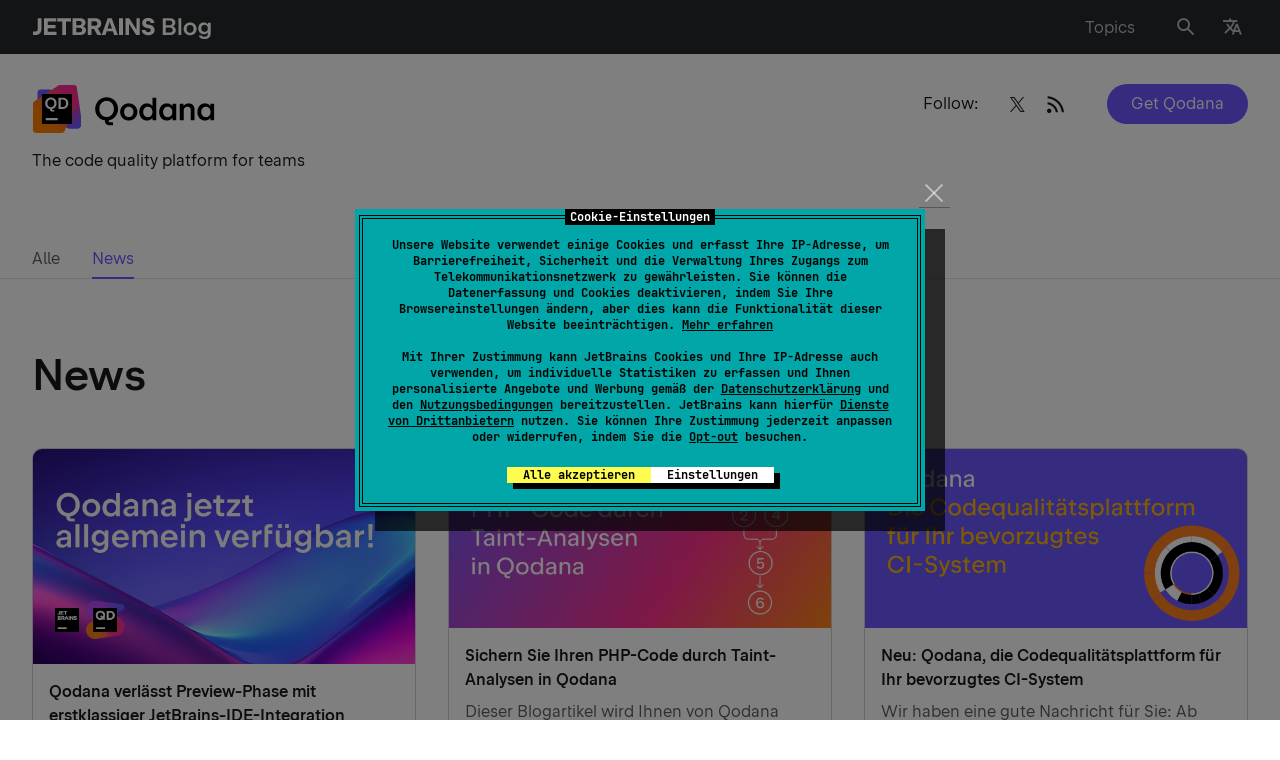

--- FILE ---
content_type: image/svg+xml
request_url: https://blog.jetbrains.com/wp-content/uploads/2021/07/Qodana-1.svg
body_size: 10957
content:
<?xml version="1.0" encoding="UTF-8"?>
<svg xmlns="http://www.w3.org/2000/svg" width="183" height="49" viewBox="0 0 183 49" fill="none">
  <g clip-path="url(#clip0_2641_4574)">
    <path d="M80.4465 14.8275C78.714 13.815 76.7715 13.3125 74.619 13.3125C72.4665 13.3125 70.539 13.815 68.8065 14.8275C67.074 15.84 65.709 17.2275 64.7115 18.9975C63.714 20.7675 63.219 22.7475 63.219 24.93C63.219 27.1125 63.714 29.0925 64.7115 30.8625C65.709 32.6325 67.074 34.0275 68.8065 35.0325C70.059 35.7675 71.424 36.2325 72.894 36.4275V36.8025C72.894 37.71 73.089 38.505 73.4715 39.18C73.854 39.855 74.4015 40.3725 75.114 40.7475C75.8265 41.1225 76.6515 41.3025 77.5965 41.3025H81.0015V38.2875H78.3015C77.949 38.2875 77.649 38.22 77.4015 38.0925C77.154 37.965 76.9665 37.7775 76.8315 37.5225C76.6965 37.2675 76.629 36.9675 76.629 36.615V36.3825C77.994 36.1575 79.2615 35.715 80.4315 35.0325C82.164 34.02 83.529 32.6325 84.519 30.8625C85.509 29.0925 86.004 27.1125 86.004 24.93C86.004 22.7475 85.509 20.7675 84.519 18.9975C83.529 17.2275 82.164 15.8325 80.4315 14.8275H80.4465ZM80.9715 29.085C80.3415 30.3225 79.4715 31.29 78.3615 31.98C77.2515 32.6775 76.014 33.0225 74.6265 33.0225C73.239 33.0225 72.0015 32.6775 70.884 31.98C69.774 31.2825 68.8965 30.3225 68.2665 29.085C67.6365 27.8475 67.3215 26.4675 67.3215 24.9375C67.3215 23.4075 67.6365 22.0275 68.2665 20.79C68.8965 19.5525 69.7665 18.585 70.884 17.895C71.994 17.1975 73.2465 16.8525 74.6265 16.8525C76.0065 16.8525 77.2515 17.1975 78.3615 17.895C79.4715 18.5925 80.3415 19.5525 80.9715 20.79C81.6015 22.0275 81.9165 23.4075 81.9165 24.9375C81.9165 26.4675 81.6015 27.8475 80.9715 29.085ZM101.154 20.475C99.8415 19.725 98.3715 19.35 96.759 19.35C95.1465 19.35 93.6615 19.725 92.334 20.475C91.014 21.225 89.979 22.2525 89.229 23.565C88.479 24.8775 88.104 26.34 88.104 27.9525C88.104 29.565 88.479 31.035 89.2365 32.34C89.994 33.6525 91.029 34.68 92.3415 35.43C93.654 36.18 95.124 36.555 96.7365 36.555C98.349 36.555 99.834 36.18 101.154 35.43C102.466 34.68 103.501 33.6525 104.259 32.34C105.016 31.0275 105.391 29.565 105.391 27.9525C105.391 26.34 105.016 24.87 104.259 23.565C103.501 22.26 102.466 21.225 101.154 20.475ZM100.854 30.6675C100.464 31.4625 99.909 32.0775 99.1965 32.5125C98.484 32.9475 97.659 33.1725 96.744 33.1725C95.829 33.1725 95.004 32.955 94.299 32.5125C93.5865 32.0775 93.039 31.455 92.649 30.6675C92.259 29.8725 92.064 28.9725 92.064 27.9525C92.064 26.9325 92.259 26.0175 92.649 25.2225C93.039 24.4275 93.5865 23.8125 94.299 23.3775C95.0115 22.9425 95.829 22.7175 96.744 22.7175C97.659 22.7175 98.4765 22.9425 99.189 23.385C99.9015 23.8275 100.456 24.4425 100.846 25.23C101.244 26.0175 101.439 26.925 101.439 27.9525C101.439 28.98 101.244 29.8725 100.854 30.6675ZM120.481 22.1925C119.949 21.3825 119.274 20.73 118.449 20.25C117.429 19.65 116.236 19.35 114.879 19.35C113.416 19.35 112.104 19.7175 110.956 20.4525C109.809 21.1875 108.901 22.2075 108.249 23.52C107.596 24.8325 107.274 26.31 107.274 27.96C107.274 29.61 107.596 31.0875 108.249 32.4C108.901 33.7125 109.809 34.7325 110.964 35.4675C112.119 36.2025 113.424 36.57 114.879 36.57C116.236 36.57 117.429 36.27 118.449 35.67C119.274 35.1825 119.949 34.53 120.481 33.7275V36.1875H124.269V13.7175H120.481V22.2075V22.1925ZM119.889 30.675C119.491 31.4625 118.944 32.0775 118.239 32.52C117.534 32.9625 116.716 33.1875 115.801 33.1875C114.886 33.1875 114.099 32.97 113.394 32.5275C112.689 32.0925 112.141 31.4775 111.751 30.6825C111.361 29.8875 111.166 28.98 111.166 27.9525C111.166 26.925 111.361 26.0175 111.751 25.23C112.141 24.4425 112.689 23.8275 113.394 23.385C114.099 22.9425 114.901 22.7175 115.801 22.7175C116.701 22.7175 117.534 22.9425 118.239 23.385C118.944 23.8275 119.499 24.4425 119.889 25.23C120.286 26.0175 120.481 26.925 120.481 27.9525C120.481 28.98 120.286 29.8875 119.889 30.675ZM140.401 22.215C139.869 21.3975 139.186 20.7375 138.354 20.2425C137.334 19.6425 136.141 19.3425 134.784 19.3425C133.314 19.3425 132.009 19.71 130.861 20.445C129.714 21.18 128.806 22.2 128.154 23.5125C127.501 24.825 127.171 26.3025 127.171 27.9525C127.171 29.6025 127.501 31.08 128.154 32.3925C128.806 33.705 129.714 34.725 130.869 35.46C132.024 36.195 133.329 36.5625 134.784 36.5625C136.141 36.5625 137.334 36.2625 138.354 35.6625C139.186 35.175 139.869 34.5075 140.401 33.69V36.1725H144.129V19.7325H140.401V22.215ZM139.794 30.675C139.396 31.4625 138.849 32.0775 138.136 32.52C137.431 32.9625 136.614 33.1875 135.699 33.1875C134.784 33.1875 133.996 32.97 133.291 32.5275C132.586 32.0925 132.039 31.4775 131.649 30.6825C131.259 29.8875 131.064 28.98 131.064 27.9525C131.064 26.925 131.259 26.0175 131.649 25.23C132.039 24.4425 132.586 23.8275 133.291 23.385C133.996 22.9425 134.799 22.7175 135.699 22.7175C136.599 22.7175 137.431 22.9425 138.136 23.385C138.841 23.8275 139.396 24.4425 139.794 25.23C140.191 26.0175 140.386 26.925 140.386 27.9525C140.386 28.98 140.191 29.8875 139.794 30.675ZM159.781 20.115C158.896 19.605 157.861 19.3425 156.684 19.3425C155.424 19.3425 154.321 19.635 153.384 20.2275C152.626 20.7 152.019 21.345 151.546 22.14V19.7325H147.871V36.1725H151.659V26.655C151.659 25.8825 151.816 25.2 152.132 24.5925C152.446 23.985 152.896 23.52 153.474 23.1825C154.051 22.845 154.719 22.68 155.461 22.68C156.159 22.68 156.759 22.83 157.261 23.1225C157.764 23.415 158.146 23.8425 158.416 24.3975C158.686 24.9525 158.821 25.6275 158.821 26.4225V36.18H162.594V25.845C162.594 24.495 162.346 23.3325 161.859 22.365C161.364 21.39 160.674 20.6475 159.789 20.1375L159.781 20.115ZM178.569 19.7325V22.215C178.036 21.3975 177.354 20.7375 176.521 20.2425C175.502 19.6425 174.309 19.3425 172.951 19.3425C171.489 19.3425 170.176 19.71 169.029 20.445C167.881 21.18 166.974 22.2 166.321 23.5125C165.669 24.825 165.346 26.3025 165.346 27.9525C165.346 29.6025 165.669 31.08 166.321 32.3925C166.974 33.705 167.881 34.725 169.036 35.46C170.191 36.195 171.496 36.5625 172.951 36.5625C174.309 36.5625 175.502 36.2625 176.521 35.6625C177.354 35.175 178.036 34.5075 178.569 33.69V36.1725H182.289V19.7325H178.569ZM177.962 30.675C177.564 31.4625 177.016 32.0775 176.311 32.52C175.606 32.9625 174.789 33.1875 173.874 33.1875C172.959 33.1875 172.171 32.97 171.466 32.5275C170.761 32.0925 170.214 31.4775 169.824 30.6825C169.434 29.8875 169.239 28.98 169.239 27.9525C169.239 26.925 169.434 26.0175 169.824 25.23C170.214 24.4425 170.761 23.8275 171.466 23.385C172.171 22.9425 172.974 22.7175 173.874 22.7175C174.774 22.7175 175.606 22.9425 176.311 23.385C177.016 23.8275 177.571 24.4425 177.962 25.23C178.359 26.0175 178.554 26.925 178.554 27.9525C178.554 28.98 178.359 29.8875 177.962 30.675Z" fill="black"></path>
    <path d="M36.6366 44.4375H45.8307C47.5585 44.4375 48.9516 43.0223 48.924 41.2945L48.7918 33.0122C48.7777 32.1263 48.3844 31.2891 47.7118 30.7125L19.0932 6.18234C18.5326 5.70187 17.8182 5.4375 17.0799 5.4375H8.56787C6.85928 5.4375 5.47412 6.82266 5.47412 8.53125V16.7836C5.47412 17.6756 5.85943 18.5245 6.53068 19.1119L34.5994 43.672C35.1633 44.1656 35.8871 44.4375 36.6366 44.4375Z" fill="#7256FF"></path>
    <path d="M37.7339 44.4375H45.8803C47.5889 44.4375 48.9741 43.0523 48.9741 41.3438V31.9195C48.9741 31.7695 48.9633 31.6195 48.9412 31.4709L44.8552 3.58266C44.6325 2.06344 43.3294 0.9375 41.7942 0.9375H30.2461C28.537 0.9375 27.1519 2.32312 27.1523 4.03219L27.1556 17.9105C27.1556 18.2297 27.2053 18.547 27.3023 18.8508L34.7864 42.285C35.1961 43.567 36.3877 44.4375 37.7334 44.4375H37.7339Z" fill="url(#paint0_linear_2641_4574)"></path>
    <path d="M4.06787 48.9375H29.6635C30.9071 48.9375 32.0297 48.1927 32.5135 47.047L44.3616 18.9811C44.5257 18.5925 44.6087 18.1744 44.6049 17.7525L44.4924 4.00594C44.4783 2.30719 43.0974 0.9375 41.3987 0.9375H28.1494C27.5452 0.9375 26.9546 1.11422 26.4497 1.44609L2.36865 17.2777C1.49818 17.85 0.974121 18.8212 0.974121 19.8628V45.8438C0.974121 47.5523 2.35928 48.9375 4.06787 48.9375Z" fill="url(#paint1_linear_2641_4574)"></path>
    <path d="M39.9741 9.9375H9.97412V39.9375H39.9741V9.9375Z" fill="black"></path>
    <path fill-rule="evenodd" clip-rule="evenodd" d="M15.931 24.3713C15.0549 23.8651 14.3659 23.168 13.8648 22.2812C13.3637 21.3943 13.1129 20.4043 13.1129 19.3107C13.1129 18.2171 13.3632 17.2271 13.8648 16.3402C14.3659 15.4534 15.0545 14.7563 15.931 14.2501C16.8071 13.7438 17.7868 13.4902 18.8692 13.4902C19.9515 13.4902 20.9232 13.7434 21.7993 14.2501C22.6754 14.7563 23.3631 15.4534 23.8614 16.3402C24.3596 17.2271 24.609 18.2171 24.609 19.3107C24.609 20.4043 24.3596 21.3943 23.8614 22.2812C23.3631 23.168 22.6754 23.8651 21.7993 24.3713C21.2274 24.7018 20.6125 24.9246 19.9548 25.0395V25.0904C19.9548 25.2563 19.9871 25.3998 20.0514 25.5202C20.1156 25.6407 20.2079 25.7321 20.3289 25.7935C20.4493 25.8549 20.5928 25.8859 20.7592 25.8859H22.134V27.5096H20.3251C19.8371 27.5096 19.4101 27.4145 19.0431 27.2241L19.0426 27.2251C18.6756 27.0348 18.3939 26.7652 18.1984 26.417C18.0024 26.0687 17.9049 25.6585 17.9049 25.187L17.9042 25.0597C17.1979 24.952 16.5383 24.7226 15.931 24.3713ZM20.6621 22.6993C21.1928 22.3646 21.6081 21.9005 21.9081 21.3085C22.2081 20.7165 22.3581 20.0504 22.3581 19.3107C22.3581 18.571 22.2081 17.9054 21.9081 17.3129C21.6081 16.7209 21.1928 16.2573 20.6621 15.9221C20.1315 15.5874 19.5339 15.4196 18.8696 15.4196C18.2054 15.4196 17.6064 15.587 17.0729 15.9221C16.5395 16.2573 16.1214 16.7209 15.819 17.3129C15.5162 17.9049 15.3648 18.571 15.3648 19.3107C15.3648 20.0504 15.5162 20.7165 15.819 21.3085C16.1218 21.9005 16.5399 22.3646 17.0729 22.6993C17.6064 23.0345 18.2049 23.2018 18.8696 23.2018C19.5343 23.2018 20.132 23.0345 20.6621 22.6993Z" fill="white"></path>
    <path d="M25.719 33.938H13.719V36.188H25.719V33.938Z" fill="white"></path>
    <path fill-rule="evenodd" clip-rule="evenodd" d="M30.8153 13.6834H26.5304V24.938H30.8153C31.8817 24.938 32.837 24.6971 33.6812 24.2148C34.5249 23.7324 35.1854 23.064 35.6626 22.209C36.1393 21.354 36.3779 20.3884 36.3779 19.3107C36.3779 18.233 36.1393 17.2674 35.6626 16.4124C35.1859 15.5574 34.5254 14.889 33.6812 14.4066C32.837 13.9243 31.8817 13.6834 30.8153 13.6834ZM33.7178 21.3001C33.4445 21.8602 33.0559 22.2905 32.552 22.5905C32.0481 22.8905 31.4612 23.0401 30.7914 23.0401H28.7251V15.5799H30.7914C31.4612 15.5799 32.0481 15.7299 32.552 16.0299C33.0559 16.3304 33.4445 16.7602 33.7178 17.3204C33.991 17.8805 34.1279 18.5434 34.1279 19.3102C34.1279 20.0771 33.991 20.7399 33.7178 21.3001Z" fill="white"></path>
  </g>
  <defs>
    <linearGradient id="paint0_linear_2641_4574" x1="49.2675" y1="43.1845" x2="30.6797" y2="3.09375" gradientUnits="userSpaceOnUse">
      <stop offset="0.1" stop-color="#7256FF"></stop>
      <stop offset="0.59" stop-color="#FF2D90"></stop>
    </linearGradient>
    <linearGradient id="paint1_linear_2641_4574" x1="45.7313" y1="3.98813" x2="1.78412" y2="47.9353" gradientUnits="userSpaceOnUse">
      <stop offset="0.21" stop-color="#FF2D90"></stop>
      <stop offset="0.7" stop-color="#FF8200"></stop>
    </linearGradient>
    <clipPath id="clip0_2641_4574">
      <rect width="181.5" height="48" fill="white" transform="translate(0.974121 0.9375)"></rect>
    </clipPath>
  </defs>
</svg>
